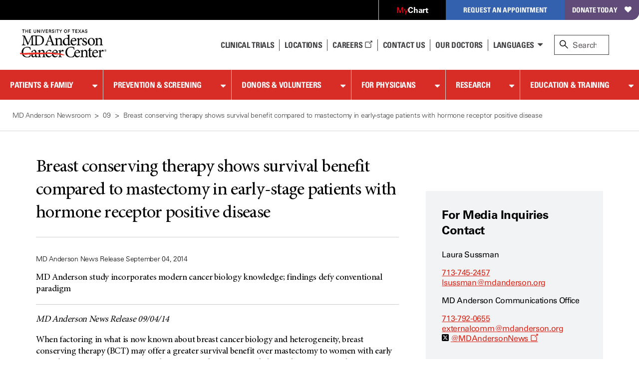

--- FILE ---
content_type: text/html;charset=utf-8
request_url: https://pnapi.invoca.net/1299/na.json
body_size: 288
content:
[{"requestId":"+17137452457","status":"not_tracked","message":"+17137452457 is not being tracked","invocaId":"i-813ab3f5-bb5a-4f5e-dfef-80348e6c40e3"},{"requestId":"+17137920655","status":"not_tracked","message":"+17137920655 is not being tracked","invocaId":"i-813ab3f5-bb5a-4f5e-dfef-80348e6c40e3"},{"requestId":"+18776326789","status":"success","formattedNumber":"855-518-1098","countryCode":"1","nationalNumber":"8555181098","lifetimeInSeconds":300,"overflow":null,"surge":null,"invocaId":"i-813ab3f5-bb5a-4f5e-dfef-80348e6c40e3"},{"type":"settings","metrics":true}]

--- FILE ---
content_type: text/html;charset=utf-8
request_url: https://pnapi.invoca.net/1299/na.json
body_size: 288
content:
[{"requestId":"+17137452457","status":"not_tracked","message":"+17137452457 is not being tracked","invocaId":"i-813ab3f5-bb5a-4f5e-dfef-80348e6c40e3"},{"requestId":"+17137920655","status":"not_tracked","message":"+17137920655 is not being tracked","invocaId":"i-813ab3f5-bb5a-4f5e-dfef-80348e6c40e3"},{"requestId":"+18776326789","status":"success","formattedNumber":"855-518-1098","countryCode":"1","nationalNumber":"8555181098","lifetimeInSeconds":300,"overflow":null,"surge":null,"invocaId":"i-813ab3f5-bb5a-4f5e-dfef-80348e6c40e3"},{"type":"settings","metrics":true}]

--- FILE ---
content_type: text/css
request_url: https://tags.srv.stackadapt.com/sa.css
body_size: -11
content:
:root {
    --sa-uid: '0-06fd287d-4dc3-5cd4-7022-ab2aad36517e';
}

--- FILE ---
content_type: application/x-javascript;charset=utf-8
request_url: https://stats-ssl.mdanderson.org/id?d_visid_ver=3.1.2&d_fieldgroup=A&mcorgid=13664673527846410A490D45%40AdobeOrg&mid=78710922602294211297790243548608000020&ts=1769108036714
body_size: -40
content:
{"mid":"78710922602294211297790243548608000020"}

--- FILE ---
content_type: application/javascript
request_url: https://tags.tiqcdn.com/utag/mdanderson/mdandersonorg/prod/utag.2993.js?utv=ut4.46.202601211820
body_size: 13168
content:
//tealium universal tag - utag.2993 ut4.0.202601211821, Copyright 2026 Tealium.com Inc. All Rights Reserved.
try{(function(id,loader){var u={"id":id};utag.o[loader].sender[id]=u;if(utag.ut===undefined){utag.ut={};}
var match=/ut\d\.(\d*)\..*/.exec(utag.cfg.v);if(utag.ut.loader===undefined||!match||parseInt(match[1])<41){u.loader=function(o,a,b,c,l,m){utag.DB(o);a=document;if(o.type=="iframe"){m=a.getElementById(o.id);if(m&&m.tagName=="IFRAME"){b=m;}else{b=a.createElement("iframe");}o.attrs=o.attrs||{};utag.ut.merge(o.attrs,{"height":"1","width":"1","style":"display:none"},0);}else if(o.type=="img"){utag.DB("Attach img: "+o.src);b=new Image();}else{b=a.createElement("script");b.language="javascript";b.type="text/javascript";b.async=1;b.charset="utf-8";}if(o.id){b.id=o.id;}for(l in utag.loader.GV(o.attrs)){b.setAttribute(l,o.attrs[l]);}b.setAttribute("src",o.src);if(typeof o.cb=="function"){if(b.addEventListener){b.addEventListener("load",function(){o.cb();},false);}else{b.onreadystatechange=function(){if(this.readyState=="complete"||this.readyState=="loaded"){this.onreadystatechange=null;o.cb();}};}}if(o.type!="img"&&!m){l=o.loc||"head";c=a.getElementsByTagName(l)[0];if(c){utag.DB("Attach to "+l+": "+o.src);if(l=="script"){c.parentNode.insertBefore(b,c);}else{c.appendChild(b);}}}};}else{u.loader=utag.ut.loader;}
if(utag.ut.typeOf===undefined){u.typeOf=function(e){return({}).toString.call(e).match(/\s([a-zA-Z]+)/)[1].toLowerCase();};}else{u.typeOf=utag.ut.typeOf;}
u.ev={"view":1,"link":1};u.scriptrequested=false;u.set_config=false;var DEFAULT_LIBRARY_VERSION='2.19.2'
u.isEmptyVar=function(_var){return typeof _var==="undefined"||_var===null||(Array.isArray(_var)&&_var.length===0);};u.deepMergeObject=function(targetObject,sourceObject){targetObject=targetObject||{};sourceObject=sourceObject||{};var copyTargetObject=JSON.parse(JSON.stringify(targetObject));var copySourceObject=JSON.parse(JSON.stringify(sourceObject));Object.keys(copySourceObject).forEach(function(key){if(typeof copySourceObject[key]==="object"&&!Array.isArray(copySourceObject[key])){copyTargetObject[key]=u.deepMergeObject(copyTargetObject[key],copySourceObject[key]);}else{copyTargetObject[key]=copySourceObject[key];}});return copyTargetObject;}
u.mapFunc=function(arr,obj,item){var i=arr.shift();obj[i]=obj[i]||{};if(arr.length>0){u.mapFunc(arr,obj[i],item);}else{obj[i]=item;}};u.clearEmptyKeys=function(object){for(var key in object){if(object[key]===""||object[key]===undefined){delete object[key];}}
return object;};u.toBoolean=function(val){val=val||"";return val===true||val.toLowerCase()==="true"||val.toLowerCase()==="on";};u.productList=function(){var SKU=u.data.product.SKU;if(!u.data.product.SKU.length){SKU=getProp(u.data,'xdm.productListItems.SKU',[])}
return SKU.map(function(skuItem,index){return u.clearEmptyKeys({SKU:u.data.product.SKU[index],name:u.data.product.name[index],priceTotal:u.data.product.priceTotal[index],quantity:u.data.product.quantity[index],lineItemId:u.data.product.lineItemId[index]});});};u.flattenTargetValues=function(data){if(data&&data.__adobe&&data.__adobe.target){u.flattenListTargetDataKeys.forEach(function(key){if(!data.__adobe.target[key]){return;}
var flattenObject=u.flattenObject(data.__adobe.target[key],key)
utag.ut.merge(data.__adobe.target,flattenObject,1);delete data.__adobe.target[key];})}}
u.flattenObject=function(obj,prefix){prefix=prefix||''
return Object.keys(obj).reduce(function(acc,k){var pre=prefix.length?prefix+'.':'';if(typeof obj[k]==='object'){utag.ut.merge(acc,u.flattenObject(obj[k],pre+k),1);}
else acc[pre+k]=obj[k];return acc;},{});}
u.flattenListTargetDataKeys=['entity','user','profile']
function getProp(object,keys,defaultVal){keys=Array.isArray(keys)?keys:keys.split('.');object=object[keys[0]];if(object&&keys.length>1){return getProp(object,keys.slice(1),defaultVal);}
return object===undefined?defaultVal:object;}
var STANDARD_COMMERCE_EVENT_MATCH=/commerce\.(?:checkouts|productListAdds|productListOpens|productListRemovals|productListReopens|productListViews|productViews|purchases|saveForLaters)/;u.getEventData=function(event_type){var event_data={};if(event_type==="commerce.purchases"){event_data.xdm=createNest("commerce.order");}else{event_data.xdm=createNest(event_type);}
if(u.data.eVars||u.data.props||u.data.contextData){var analytics={analytics:{customDimensions:{eVars:u.data.eVars||{},props:u.data.props||{}}}};utag.ut.merge(analytics.analytics,u.data.contextData,1);event_data.xdm._experience=u.deepMergeObject(event_data.xdm._experience,analytics);}
if(u.data.account_name){event_data.xdm[u.data.account_name]={};if(u.data.id_namespace){event_data.xdm[u.data.account_name].id_namespace=u.data.id_namespace;}
if(u.data.clientID){event_data.xdm[u.data.account_name].clientID=u.data.clientID;}}
if(STANDARD_COMMERCE_EVENT_MATCH.test(event_type)){if(event_type==="commerce.purchases"){event_data.xdm.commerce.order.purchaseID=u.data.purchaseID;event_data.xdm.commerce.order.currencyCode=u.data.currencyCode;event_data.xdm.commerce.order.priceTotal=u.data.priceTotal;event_data.xdm.commerce.order.payments=[];for(var j=0;j<u.data.payment.paymentType.length;j++){event_data.xdm.commerce.order.payments.push({transactionID:u.data.payment.transactionID[j],paymentAmount:u.data.payment.paymentAmount[j],paymentType:u.data.payment.paymentType[j],currencyCode:u.data.payment.currencyCode[j]});}}else{var event_measure=event_type.split(".")[1];var ecommerceEventObject=u.data.commerce[event_measure]||{};event_data.xdm.commerce[event_measure]={value:ecommerceEventObject.value||u.data.value||1,id:ecommerceEventObject.id||u.data.id||""};}
event_data.xdm.productListItems=u.productList();if(event_data.xdm.productListItems.length>0){event_data.xdm.productListItems[0]._experience={analytics:{customDimensions:{eVars:{}}}};event_data.xdm.productListItems[0].productCategories=[{categoryID:u.data.productListItems.productCategories.categoryID}];event_data.xdm.productListItems[0]._experience.analytics.customDimensions.eVars=u.data.productListItems._experience.analytics.customDimensions.eVars;}}else if(event_type==="web.webInteraction.linkClicks"){event_data.xdm.web.webInteraction.name=u.data.link_name;event_data.xdm.web.webInteraction.URL=u.data.link_URL;event_data.xdm.web.webInteraction.type=u.data.link_type||"other";event_data.xdm.web.webInteraction.linkClicks.value=u.data.value||1;}else if(event_type==="web.webpagedetails.pageViews"){event_data.xdm.web.webpagedetails.pageViews.value=u.data.value||1;}
if(u.data.id_namespace.length>0){u.data.id_namespace.forEach(function(identity,i){event_data.xdm.identityMap=event_data.xdm.identityMap||{};event_data.xdm.identityMap[identity]=[];event_data.xdm.identityMap[identity].push({id:u.data.id[i],authenticatedState:u.data.authenticatedState[i],primary:u.toBoolean(u.data.primary[i])});});}
event_data.xdm.eventType=event_type;if(u.data.datasetId){event_data.datasetId=u.data.datasetId;}
if(u.data.mergeId){event_data.mergeId=u.data.mergeId;}
if(u.data.renderDecisions){event_data.renderDecisions=u.data.renderDecisions;}
if(u.data.defaultPersonalizationEnabled){event_data.defaultPersonalizationEnabled=u.toBoolean(u.data.defaultPersonalizationEnabled);}
if(u.data.personalization.sendDisplayEvent){event_data.personalization=event_data.personalization||{};event_data.personalization.sendDisplayEvent=u.toBoolean(u.data.personalization.sendDisplayEvent);}
if(u.data.personalization.includeRenderedPropositions){event_data.personalization=event_data.personalization||{};event_data.personalization.includeRenderedPropositions=u.toBoolean(u.data.personalization.includeRenderedPropositions);}
if(u.data.personalization.surfaces){event_data.personalization=event_data.personalization||{};event_data.personalization.surfaces=u.data.personalization.surfaces;}
if(isTrue(u.data.renderDecisions)){event_data.renderDecisions=true;}
if(u.data.decisionScopes.length>0){event_data.decisionScopes=u.data.decisionScopes}
if(u.toBoolean(u.data.documentUnloading)){event_data.documentUnloading=u.toBoolean(u.data.documentUnloading);}
if(!utag.ut.isEmptyObject(u.data.custom_data)){event_data.data=u.data.custom_data;}
event_data.xdm=u.deepMergeObject(event_data.xdm,u.data.xdm)
event_data.data=u.deepMergeObject(event_data.data||{},u.data.data)
var eventSpecificObject=getProp(u.data,event_type,{})
event_data=u.deepMergeObject(event_data,eventSpecificObject,1)
u.flattenTargetValues(event_data.data);return event_data;}
u.sendButchAnalyticsQueue=function(instance){var command=u.data.command||"sendEvent";var resultEventData={};if(!u.data.analytics_queue.length){return;}
u.data.analytics_queue.forEach(function(event_type){var eventData=u.getEventData(event_type);resultEventData=u.deepMergeObject(resultEventData,eventData)})
resultEventData.xdm.eventType='web.webpagedetails.pageViews';u.trackEvent(instance,command,resultEventData);}
u.trackEvent=function(instance,command,event_data){window[instance](command,event_data)
.then(u.data.commandCallback)
.catch(function(error){utag.DB(error);});}
u.map={"page_name":"xdm.web.webPageDetails.name","dom.domain":"xdm.web.webPageDetails.server,xdm.web.webPageDetails._mdanderson.domain","Device":"xdm.web.webPageDetails._mdanderson.deviceInfo","dom.url":"xdm.web.webPageDetails.URL","qp.cmpid":"xdm.marketing.trackingCode","qp.intcmp":"xdm.marketing._mdanderson.InternalCampaignCode","page_section":"xdm.web.webPageDetails.siteSection","cp.utag_main_v_id":"xdm.web.webPageDetails._mdanderson.tealiumVisitorID","searchFilterType":"xdm.web.webPageDetails._mdanderson.searchInfo.searchFilter","searchBoxPlacement":"xdm.web.webPageDetails._mdanderson.searchInfo.searchBoxUsagePlacement","cp.target_experience":"xdm.web.webPageDetails._mdanderson.targetExperienceViewed","cancer_type":"xdm.web.webPageDetails._mdanderson.cancerType","user_agent":"xdm.web.webPageDetails._mdanderson.userAgent","video_source":"xdm.web.webInteraction._mdanderson.videoPlayBack.videoSource","video_title":"xdm.web.webInteraction._mdanderson.videoPlayBack.videoTitle","event_type":"xdm.web.webInteraction._mdanderson.eventList","event_type:time_on_page_2minutes":"web.webInteraction.linkClicks","event_type:start_here_cta_click":"web.webInteraction.linkClicks","event_type:faq_click":"web.webInteraction.linkClicks","event_type:chat_start":"web.webInteraction.linkClicks","event_type:chat_interaction":"web.webInteraction.linkClicks","event_type:social_platform_click":"web.webInteraction.linkClicks","dom.pathname":"xdm.web.webPageDetails._mdanderson.pagePath","dom.title":"xdm.web.webPageDetails._mdanderson.pageTitle","time_on_page_2minutes":"xdm.web.webPageDetails._mdanderson.2minutesSpent","successfulSearchEvent":"xdm.web.webPageDetails._mdanderson.searchInfo.successfulSearchEvent","click_collection_flag":"clickCollectionEnabled","isErrorPage":"xdm.web.webPageDetails.isErrorPage","lineOfBusiness":"xdm.web.webPageDetails._mdanderson.lineOfBusiness","resultCount":"xdm.web.webPageDetails._mdanderson.searchInfo.resultCount","unsuccessfulSearchEvent":"xdm.web.webPageDetails._mdanderson.searchInfo.unsuccessfulSearchEvent","deviceOrientation":"xdm.web.webPageDetails._mdanderson.deviceOrientation","siteSectionLvl1":"xdm.web.webPageDetails._mdanderson.siteSectionLvl1","siteSectionLvl2":"xdm.web.webPageDetails._mdanderson.siteSectionLvl2","siteSectionLvl3":"xdm.web.webPageDetails._mdanderson.siteSectionLvl3","siteSectionLvl4":"xdm.web.webPageDetails._mdanderson.siteSectionLvl4","onBeforeEventSendFunction":"onBeforeEventSend","scrollDepth75Perc":"xdm.web.webPageDetails._mdanderson.scrollDepth75Perc","formInitiation":"xdm.web.webInteraction._mdanderson.formDetails.formInitiation","downloadURL":"xdm.web.webInteraction._mdanderson.fileDownload.downloadURL","fileExtension":"xdm.web.webInteraction._mdanderson.fileDownload.fileExtension","fileDownloads":"xdm.web.webInteraction._mdanderson.fileDownload.fileDownloads","formEvent":"xdm.web.webInteraction._mdanderson.formDetails.formEvent","formEvent:form_initiated":"web.webInteraction.linkClicks","formEvent:form_click":"web.webInteraction.linkClicks","formEvent:form_submit":"web.webInteraction.linkClicks","formField":"xdm.web.webInteraction._mdanderson.formDetails.formField","formName":"xdm.web.webInteraction._mdanderson.formDetails.formName","formFieldSelection":"xdm.web.webInteraction._mdanderson.formDetails.formFieldSelection","selfReferralFormSection":"xdm.web.webInteraction._mdanderson.formDetails.selfReferralFormInfo.formSection","smokingCessationInitiationCTA":"xdm.web.webInteraction._mdanderson.formDetails.smokingCessationInitiationCTA","formLoaded":"xdm.web.webInteraction._mdanderson.formDetails.formLoaded","formSubmission":"xdm.web.webInteraction._mdanderson.formDetails.formSubmission","mammogramScreenType":"xdm.web.webInteraction._mdanderson.formDetails.mammogramInfo.mammogramScreenType","leadInitiated":"xdm.web.webInteraction._mdanderson.formDetails.leadInitiated","leadCompleted":"xdm.web.webInteraction._mdanderson.formDetails.leadCompleted","leadType":"xdm.web.webInteraction._mdanderson.formDetails.leadType","formTransactionID":"xdm.web.webInteraction._mdanderson.formDetails.formTransactionID","pageEvent:pageload":"web.webPageDetails.pageViews","searchKeyword":"xdm.web.webPageDetails._mdanderson.searchInfo.keyword","linkName":"xdm.web.webInteraction.name","linkType":"xdm.web.webInteraction.type","linkRegion":"xdm.web.webInteraction.region","linkURL":"xdm.web.webInteraction.URL","socialPlatformName":"xdm.web.webInteraction._mdanderson.socialPlatformName","fileName":"xdm.web.webInteraction._mdanderson.fileDownload.fileName","downloadPageName":"xdm.web.webInteraction._mdanderson.fileDownload.downloadPageName","eventList:video_pause":"web.webInteraction.linkClicks","eventList:video_play":"web.webInteraction.linkClicks","eventList:video_started":"web.webInteraction.linkClicks","eventList":"xdm.web.webInteraction._mdanderson.eventList","eventList:25%_completed":"web.webInteraction.linkClicks","eventList:50%_completed":"web.webInteraction.linkClicks","eventList:75%_completed":"web.webInteraction.linkClicks","eventList:video_completed":"web.webInteraction.linkClicks","eventList:search_box_usage":"web.webInteraction.linkClicks","eventList:search_initiation":"web.webInteraction.linkClicks","eventList:search_filter_click":"web.webInteraction.linkClicks","eventList:giftcomplete":"web.webPageDetails.pageViews","eventList:internal_search":"web.webPageDetails.pageViews","scroll_depth:75":"web.webInteraction.linkClicks","adBlocker":"xdm.web.webPageDetails._mdanderson.adBlockerStatus","cancerWiseBlogYear":"xdm.web.webPageDetails._mdanderson.cancerwiseBlogYear","cancerwiseServiceLine":"xdm.web.webPageDetails._mdanderson.cancerwiseServiceLine","cancerWiseTopic":"xdm.web.webPageDetails._mdanderson.cancerwiseArticle","publicationIssueDate":"xdm.web.webPageDetails._mdanderson.publicationIssueDate","publicationName":"xdm.web.webPageDetails._mdanderson.publicationName","faqInfo":"xdm.web.webInteraction._mdanderson.faqInfo","webSDKEvent:link_clicked":"web.webInteraction.linkClicks","webSDKEvent:smoking_cessation_completed":"web.webPageDetails.pageViews","eventTarget":"xdm.web.webInteraction._mdanderson.engagementPointTracking","pageLanguage":"xdm.web.webPageDetails._mdanderson.pageLanguage","formError":"xdm.web.webInteraction._mdanderson.formDetails.formError","formErrorList":"xdm.web.webInteraction._mdanderson.formDetails.formErrorList","siteVersion":"xdm.web.webPageDetails._mdanderson.siteVersion","queryString":"xdm.web.webPageDetails._mdanderson.pageQueryString","formSubmitError":"xdm.web.webInteraction._mdanderson.formDetails.formSubmitError","videoPlayerName":"xdm.web.webInteraction._mdanderson.videoPlayBack.videoPlayerName","referrer":"xdm.xdm.web.webReferrer.URL","selfReferralConfirmationNumber":"xdm.web.webInteraction._mdanderson.formDetails.selfReferralFormInfo.confirmationNumber","askAQuestionConfirmationNumber":"xdm.web.webInteraction._mdanderson.formDetails.askAQuestionInfo.aaqConfirmationNumber","dataStreamId":"edgeConfigId","productListViews":"xdm.commerce.productListViews.value","donationproduct":"xdm.web.webInteraction._mdanderson.formDetails.donationInfo.donationType","donationcity":"xdm.web.webInteraction._mdanderson.formDetails.donationInfo.donationCity","donationcountry":"xdm.web.webInteraction._mdanderson.formDetails.donationInfo.donationCountry","donationstate":"xdm.web.webInteraction._mdanderson.formDetails.donationInfo.donationState","donationid":"xdm.web.webInteraction._mdanderson.formDetails.donationInfo.donationID,xdm.commerce.order.purchaseID","donationAmount":"xdm.web.webInteraction._mdanderson.formDetails.donationInfo.donationAmount,xdm.commerce.order.priceTotal","donationQuantity":"xdm.web.webInteraction._mdanderson.formDetails.donationInfo.donationQuantity","donation_completion":"xdm.web.webInteraction._mdanderson.formDetails.donationInfo.donationCompletion","currencyCode":"xdm.web.webInteraction._mdanderson.formDetails.donationInfo.donationCurrency","purchases":"xdm.commerce.purchases.value","productArray":"xdm.productListItems","videoDuration":"xdm.web.webInteraction._mdanderson.videoPlayBack.videoDuration","cancerwiseCateogry":"xdm.web.webPageDetails._mdanderson.cancerwiseCategory","qp.matID":"xdm.marketing._mdanderson.matID","scrollDepth25Perc":"xdm.web.webPageDetails._mdanderson.scrollDepth25Perc","scrollDepth50Perc":"xdm.web.webPageDetails._mdanderson.scrollDepth50Perc","scrollDepth90Perc":"xdm.web.webPageDetails._mdanderson.scrollDepth90Perc"};u.extend=[function(a,b){try{if(1){if(document.domain=="www.mdanderson.org")
{b['lineOfBusiness']="Cancer Treatment & Cancer Research Hospital"}else if(document.domain=="faculty.mdanderson.org")
{b['lineOfBusiness']="Faculty Search"}else if(document.domain=="my.mdanderson.org")
{b['lineOfBusiness']="My Chart"}else if(document.domain=="gifts.mdanderson.org")
{b['lineOfBusiness']="Donation"}else if(document.domain=="shop.mdanderson.org")
{b['lineOfBusiness']="Shop"}else if(document.domain=="cap.mdanderson.org")
{b['lineOfBusiness']="Children's Art"}else if(document.domain=="emergencyalert.mdanderson.org")
{b['lineOfBusiness']="Emergency Alert"}else if(document.domain=="www.mdandersonbloodbank.org")
{b['lineOfBusiness']="Bloodbank"}else if(document.domain=="publish-p170271-e1825412.adobeaemcloud.com"|"onlypossiblehere.mdanderson.org")
{b['lineOfBusiness']="Philanthropic"}}}catch(e){utag.DB(e)}},function(a,b){try{if(1){try{b['user_agent']=window.navigator.userAgent}catch(e){}}}catch(e){utag.DB(e);}},function(a,b){try{if((b['dom.pathname']=='/'&&/\/$/.test(b['dom.pathname'])&&b['dom.domain'].toString().toLowerCase()=='www.mdanderson.org'.toLowerCase())){b['page_name']='homepage';b['page_section']='patients-family'}}catch(e){utag.DB(e);}},function(a,b){try{if((b['dom.pathname']=='/'&&/\/$/.test(b['dom.pathname'])&&b['tealiumprofile'].toString().toLowerCase()=='govportal'.toLowerCase())){b['page_name']='govportal-home';b['page_section']='govportal'}}catch(e){utag.DB(e);}},function(a,b){try{if(b['meta.og:url'].toString().indexOf('/errors/')>-1){b['page_name']='page-not-found';b['page_section']='errors'}}catch(e){utag.DB(e);}},function(a,b){try{if((b['dom.domain']=='give.mdanderson.com'&&b['dom.pathname'].toString().indexOf('UserLogin')<0)){b['page_name']='give.mdanderson.com:bootwalk-home'}}catch(e){utag.DB(e);}},function(a,b,c,d){try{if(b['dom.domain'].toString().indexOf('childrensart.org')>-1||b['dom.domain'].toString().indexOf('childrensartproject.org')>-1){c=[b['dom.domain'],b['page_name']];b['page_name']=c.join(':')}}catch(e){utag.DB(e);}},function(a,b){try{if(b['page_name'].toString().indexOf('cancer-types:')>-1){try{b['cancer_type']=document.head.querySelector("[property='og:title']").content;}catch(e){}}}catch(e){utag.DB(e);}},function(a,b){try{if(b['linkType'].toString().indexOf('download')>-1){try{b['fileDownloads']=Number(1)}catch(e){}}}catch(e){utag.DB(e);}},function(a,b){try{if(1){b['click_collection_flag']='false'}}catch(e){utag.DB(e);}},function(a,b){try{if((b['tealium_event'].toString().indexOf('scroll')>-1&&b['scroll_depth'].toString().indexOf('75')>-1)){try{b['scrollDepth75Perc']=Number(1)}catch(e){};b['event_type']='scroll_75'}}catch(e){utag.DB(e);}},function(a,b){try{if(b['event_type'].toString().indexOf('time_on_page_2minutes')>-1){try{b['time_on_page_2minutes']=Number(1)}catch(e){}}}catch(e){utag.DB(e);}},function(a,b){try{if((b['video_milestone']=='25'&&b['tealium_event'].toString().indexOf('video_milestone')>-1)){b['eventList']='25%_completed';b['video_title']=b['video_name'];b['video_source']=b['video_id'];b['videoDuration']=b['video_length'];b['videoPlayerName']=b['video_platform']}}catch(e){utag.DB(e);}},function(a,b){try{if((b['video_milestone']=='50'&&b['tealium_event'].toString().indexOf('video_milestone')>-1)){b['eventList']='50%_completed';b['video_title']=b['video_name'];b['video_source']=b['video_id'];b['videoDuration']=b['video_length'];b['videoPlayerName']=b['video_platform']}}catch(e){utag.DB(e);}},function(a,b){try{if((b['video_milestone']=='75'&&b['tealium_event'].toString().indexOf('video_milestone')>-1)){b['eventList']='75%_completed';b['video_title']=b['video_name'];b['video_source']=b['video_id'];b['videoDuration']=b['video_length'];b['videoPlayerName']=b['video_platform']}}catch(e){utag.DB(e);}},function(a,b){try{if((b['video_milestone']=='95'&&b['eventList']=='milestone reached')){b['eventList']='video_completed';b['video_title']=b['video_name'];b['video_source']=b['video_id'];b['videoDuration']=b['video_length'];b['videoPlayerName']=b['video_platform']}}catch(e){utag.DB(e);}},function(a,b){try{if(b['event_type'].toString().indexOf('linkClick')>-1){b['tealium_event']='webSDK_Click'}}catch(e){utag.DB(e);}},function(a,b){try{if((b['tealium_event']=='view'&&!/search-results\.html$/i.test(b['dom.pathname'])&&!/patients-family\/search-results\.v2\.html$/i.test(b['dom.pathname'])&&b['dom.domain'].toString().toLowerCase().indexOf('gifts.mdanderson.org'.toLowerCase())<0)){b['pageEvent']='pageload'}}catch(e){utag.DB(e);}},function(a,b){try{if(b['event_type'].toString().toLowerCase().indexOf('start_here_cta_click'.toLowerCase())>-1){try{b['smokingCessationInitiationCTA']=b['button_value'].toLowerCase()}catch(e){}}}catch(e){utag.DB(e);}},function(a,b){try{if(b['page_name'].toString().toLowerCase()=='requestappointment'.toLowerCase()){if(utag.data.formField.toLowerCase()=="referringphysicianinfo")
{b['selfReferralFormSection']="Medical information Section"}else if(utag.data.formField.toLowerCase()=="patientcompareemail")
{b['selfReferralFormSection']="Contact information Section"}else if(utag.data.formField.toLowerCase()=="insuranceadditionalinsurancename")
{b['selfReferralFormSection']="Insurance Information Section"}}}catch(e){utag.DB(e)}},function(a,b){try{if(b['tealium_event'].toString().indexOf('view')>-1){var stid=b['self_referral_confirmation_number']
if(document.location.pathname.endsWith("/about-md-anderson/contact-us/askmdanderson/ask-a-question/confirmation.html"))
{b['leadType']="lead-type:ask-a-question"
b['leadCompleted']=Number(1);b['formSubmission']=Number(1);b['formName']="mda ask a question"
b['formEvent']="form_completed"
b['event_type']="form_interaction"
const url=new URL(document.URL);const params=new URLSearchParams(url.search)
const qparams=params.get('confirmation')
b['formTransactionID']=qparams.toLowerCase()
b['askAQuestionConfirmationNumber']=qparams.toLowerCase()}else if($(".content").find("p strong").text().toLowerCase()!==""&&document.location.pathname.indexOf("/contact/infoline_ptc/index.cfm")>-1)
{b['formSubmission']=Number(1);b['formName']="proton ask a question"
b['formTransactionID']=$(".content").find("p strong").text().toLowerCase()
b['formEvent']="form_completed"
b['event_type']="form_interaction"}else if(document.location.pathname.indexOf("/physicianreferral/ThankYou")>-1)
{b['formSubmission']=Number(1);b['formName']="physician referral form"
b['formEvent']="form_completed"
b['event_type']="form_interaction"
const url=new URL(document.URL);const params=new URLSearchParams(url.search)
const pparams=params.get('cfm')
b['formTransactionID']=pparams.toLowerCase()}else if(stid!==""&&stid!==undefined&&stid!==null&&typeof stid=='string'&&(document.location.pathname.toLowerCase().endsWith("/requestappointment/thankyou")||document.location.pathname.toLowerCase().endsWith("/requestappointment/confirmation")))
{b['leadType']="lead-type:self-referral"
b['leadCompleted']=Number(1);b['formSubmission']=Number(1);b['formName']="self referral form"
b['formTransactionID']=stid.toLowerCase()
b['selfReferralConfirmationNumber']=stid.toLowerCase()
b['formEvent']="form_completed"
b['event_type']="form_interaction"}else if(document.location.pathname.toLowerCase()=="/contact/processcontact.cfm"&&$(".content").find("p strong").text().toLowerCase()!=="")
{b['formSubmission']=Number(1);b['formName']="cancer survivors form - step2"
b['formTransactionID']=$(".content").find("p strong").text().toLowerCase()
b['formEvent']="form_completed"
b['event_type']="form_interaction"}}}catch(e){utag.DB(e)}},function(a,b){try{if(1){if(document.location.pathname.endsWith("/about-md-anderson/contact-us/askmdanderson/ask-a-question.html")&&(b['event_type']=="form_interaction"||b['tealium_event']=="view"))
{b['formName']="mda ask a question"}else if(document.location.pathname.indexOf("/jfe/form/")>-1&&document.title.toLowerCase()=="qualtrics survey | qualtrics experience management"&&(b['event_type']=="form_interaction"||b['tealium_event']=="view"))
{b['formName']="smoking cessation form"}else if((document.location.pathname.endsWith("/schedulemammogram")||document.location.pathname.endsWith("/schedulemammogram/"))&&(b['event_type']=="form_interaction"||b['tealium_event']=="view"))
{b['formName']="mammogram form"}else if((document.location.pathname.endsWith("/contact/infoline_ptc/index.cfm")||document.location.pathname.endsWith("/contact/infoline_ptc/index.cfm/"))&&(b['event_type']=="form_interaction"||b['tealium_event']=="view"))
{b['formName']="proton ask a question"}else if(document.location.pathname.endsWith("/publications.html")&&(b['event_type']=="form_interaction"||b['tealium_event']=="view"))
{b['formName']="publications and newsletters"}else if((document.location.pathname.endsWith("/physicianreferral")||document.location.pathname.endsWith("/physicianreferral/"))&&(b['event_type']=="form_interaction"||b['tealium_event']=="view"))
{b['formName']="physician referral form"}else if(document.location.pathname.toLowerCase().endsWith("/requestappointment")||document.location.pathname.toLowerCase().endsWith("/requestappointment/")&&(b['event_type']=="form_interaction"||b['tealium_event']=="view"))
{b['formName']="self referral form"}else if((document.location.pathname.endsWith("/Story.cfc")||$(".section-title").text()!="Warning: Application Error")&&(b['event_type']=="form_interaction"||b['tealium_event']=="view"))
{const url=new URL(document.URL);const params=new URLSearchParams(url.search)
const qparams=params.get('method')
if(qparams=="index"){b['formName']="cancer survivors form - step1"}else if(qparams=="new"){b['formName']="cancer survivors form - step2"}}else if((document.location.pathname=="/default.aspx"||document.location.pathname=="/default.aspx/")&&(b['event_type']=="form_interaction"||b['tealium_event']=="view"))
{b['formName']="donations form"}}}catch(e){utag.DB(e)}},function(a,b){try{if(/\/schedulemammogram$/i.test(b['dom.pathname'])||/\/schedulemammogram\/$/i.test(b['dom.pathname'])){b['mammogramScreenType']='mammogram screening'}}catch(e){utag.DB(e);}},function(a,b){try{if(1){if(b['linkURL'].endsWith('.pdf')&&b['linkType']=='download')
{b['fileExtension']="pdf";}else if(b['linkURL'].endsWith('.docx')&&b['linkType']=='download')
{b['fileExtension']="docx";}else if(b['linkURL'].endsWith('.xlsx')&&b['linkType']=='download')
{b['fileExtension']="xlsx";}else if(b['linkURL'].endsWith('.xls')&&b['linkType']=='download')
{b['fileExtension']="xls";}else if(b['linkURL'].endsWith('.doc')&&b['linkType']=='download')
{b['fileExtension']="doc";}else if(b['linkURL'].endsWith('.dotx')&&b['linkType']=='download')
{b['fileExtension']="dotx";}else if(b['linkURL'].endsWith('.csv')&&b['linkType']=='download')
{b['fileExtension']="csv";}else if(b['linkURL'].endsWith('.zip')&&b['linkType']=='download')
{b['fileExtension']="zip";}else if(b['linkURL'].endsWith('.pptx')&&b['linkType']=='download')
{b['fileExtension']="pptx";}}}catch(e){utag.DB(e)}},function(a,b){try{if((b['tealium_event'].toString().indexOf('video_play')>-1&&b['video_playhead']=='0'&&b['eventList']=='video_play')){b['eventList']='video_started';b['video_source']=b['video_id'];b['video_title']=b['video_name'];b['videoDuration']=b['video_length'];b['videoPlayerName']=b['video_platform']}}catch(e){utag.DB(e);}},function(a,b){try{if(b['linkType'].toString().toLowerCase().indexOf('download'.toLowerCase())>-1){try{b['downloadURL']=decodeURI(b['linkURL']).match(/^https?:\/\/[^\/]+(\/.*?)(\?|#|$)/)[1]}catch(e){};b['fileName']=b['linkName'];b['eventList']='download_file'}}catch(e){utag.DB(e);}},function(a,b){try{if((b['page_name'].toString().toLowerCase()=='RequestAppointment'.toLowerCase()&&b['dom.title'].toString().toLowerCase().indexOf('Request a New Patient Appointment'.toLowerCase())>-1)||b['page_name']=='schedulemammogram'||b['page_name'].toString().toLowerCase()=='publications'.toLowerCase()||b['page_name'].toString().toLowerCase()=='about-md-anderson:contact-us:askmdanderson:ask-a-question'.toLowerCase()||b['page_name'].toString().toLowerCase()=='physicianreferral'.toLowerCase()||(b['page_name'].toString().toLowerCase().indexOf('contact:infoline_ptc:index.cfm'.toLowerCase())>-1&&typeof b['formSubmission']=='undefined')||(/\/default\.aspx$/i.test(b['dom.pathname'])&&b['tealium_event'].toString().indexOf('view')>-1)||(b['dom.pathname'].toString().indexOf('/default.aspx/')>-1&&b['tealium_event'].toString().indexOf('view')>-1)||(b['dom.pathname'].toString().toLowerCase().indexOf('/jfe/form/'.toLowerCase())>-1&&b['tealium_event'].toString().indexOf('view')>-1)||(/\/Story\.cfc$/i.test(b['dom.pathname'])&&b['dom.title'].toString().toLowerCase().indexOf('Warning: Application Error'.toLowerCase())<0&&b['tealium_event'].toString().indexOf('view')>-1)){try{b['formLoaded']=Number("1")}catch(e){}}}catch(e){utag.DB(e);}},function(a,b){try{if((b['tealium_event'].toString().indexOf('link')>-1&&b['dom.hash'].toString().indexOf('SFMCsubscriptions')<0)){b['webInteraction']='webInteractionEnabled'}}catch(e){utag.DB(e);}},function(a,b){try{if(b['dom.domain'].toString().toLowerCase().indexOf('gifts.mdanderson.org'.toLowerCase())<0){try{function getVisitStart(cookieName){var visitStart=1;var expiryTime=new Date();expiryTime.setTime(expiryTime.getTime()+1800000);function getCookie(name){var nameEQ=encodeURIComponent(name)+"=";var cookiesArray=document.cookie.split(';');for(var i=0;i<cookiesArray.length;i++){var cookie=cookiesArray[i];while(cookie.charAt(0)===' ')cookie=cookie.substring(1,cookie.length);if(cookie.indexOf(nameEQ)===0)return decodeURIComponent(cookie.substring(nameEQ.length,cookie.length));}
return null;}
function setCookie(name,value,options={}){var expires="";if(options.expires){expires="; expires="+options.expires.toUTCString();}
document.cookie=encodeURIComponent(name)+"="+encodeURIComponent(value)+expires+"; path=/";}
if(getCookie(cookieName)){visitStart=0;}
setCookie(cookieName,1,{expires:expiryTime});if(!getCookie(cookieName)){visitStart=0;}
return visitStart;}
var visitStart=getVisitStart('isFirstPage');function webSDKgetPreviousValue(v,c){var k=v,d=c;if("-v"===k)return{plugin:"webSDKgetPreviousValue",version:"3.0"};var a=function(){if("undefined"!==typeof window.s_c_il)for(var c=0,b;c<window.s_c_il.length;c++)if(b=window.s_c_il[c],b._c&&"s_c"===b._c)return b}();"undefined"!==typeof a&&(a.contextData.webSDKgetPreviousValue="3.0");window.cookieWrite=window.cookieWrite||function(c,b,f){if("string"===typeof c){var h=window.location.hostname,a=window.location.hostname.split(".").length-1;if(h&&!/^[0-9.]+$/.test(h)){a=2<a?a:2;var e=h.lastIndexOf(".");if(0<=e){for(;0<=e&&1<a;)e=h.lastIndexOf(".",e-1),a--;e=0<e?h.substring(e):h}}g=e;b="undefined"!==typeof b?""+b:"";if(f||""===b)if(""===b&&(f=-60),"number"===typeof f){var d=new Date;d.setTime(d.getTime()+6E4*f)}else d=f;return c&&(document.cookie=encodeURIComponent(c)+"="+encodeURIComponent(b)+"; path=/;"+(f?" expires="+d.toUTCString()+";":"")+(g?" domain="+g+";":""),"undefined"!==typeof cookieRead)?cookieRead(c)===b:!1}};window.cookieRead=window.cookieRead||function(c){if("string"===typeof c)c=encodeURIComponent(c);else return"";var b=" "+document.cookie,a=b.indexOf(" "+c+"="),d=0>a?a:b.indexOf(";",a);return(c=0>a?"":decodeURIComponent(b.substring(a+2+c.length,0>d?b.length:d)))?c:""};var l;d=d||"s_wgpv";a=new Date;a.setTime(a.getTime()+18E5);window.cookieRead(d)&&(l=window.cookieRead(d));k?window.cookieWrite(d,k,a):window.cookieWrite(d,l,a);return l};function webSDKgetVisitNum(rp,erp){var a=rp,l=erp;function m(c){return isNaN(c)?!1:(parseFloat(c)|0)===parseFloat(c)}function n(c){var b=new Date,e=isNaN(c)?0:Math.floor(c);b.setHours(23);b.setMinutes(59);b.setSeconds(59);"w"===c&&(e=6-b.getDay());if("m"===c){e=b.getMonth()+1;var a=b.getFullYear();e=(new Date(a?a:1970,e?e:1,0)).getDate()-b.getDate()}b.setDate(b.getDate()+e);"y"===c&&(b.setMonth(11),b.setDate(31));return b}if("-v"===a)return{plugin:"webSDKgetVisitNum",version:"4.2"};var f=function(){if("undefined"!==typeof window.s_c_il)for(var c=0,b;c<window.s_c_il.length;c++)if(b=window.s_c_il[c],b._c&&"s_c"===b._c)return b}();"undefined"!==typeof f&&(f.contextData.webSDKgetVisitNum="4.2");window.cookieWrite=window.cookieWrite||function(c,b,e){if("string"===typeof c){var a=window.location.hostname,d=window.location.hostname.split(".").length-1;if(a&&!/^[0-9.]+$/.test(a)){d=2<d?d:2;var h=a.lastIndexOf(".");if(0<=h){for(;0<=h&&1<d;)h=a.lastIndexOf(".",h-1),d--;h=0<h?a.substring(h):a}}g=h;b="undefined"!==typeof b?""+b:"";if(e||""===b)if(""===b&&(e=-60),"number"===typeof e){var f=new Date;f.setTime(f.getTime()+6E4*e)}else f=e;return c&&(document.cookie=encodeURIComponent(c)+"="+encodeURIComponent(b)+"; path=/;"+(e?" expires="+f.toUTCString()+";":"")+(g?" domain="+g+";":""),"undefined"!==typeof window.cookieRead)?window.cookieRead(c)===b:!1}};window.cookieRead=window.cookieRead||function(c){if("string"===typeof c)c=encodeURIComponent(c);else return"";var b=" "+document.cookie,a=b.indexOf(" "+c+"="),d=0>a?a:b.indexOf(";",a);return(c=0>a?"":decodeURIComponent(b.substring(a+2+c.length,0>d?b.length:d)))?c:""};a=a?a:365;l="undefined"!==typeof l?!!l:m(a)?!0:!1;var p=(new Date).getTime();f=n(a);if(window.cookieRead("s_wvnc"+a))var d=window.cookieRead("s_wvnc"+a).split("&vn="),k=d[1];if(window.cookieRead("s_wivc"))return k?(window.cookieWrite("s_wivc",!0,30),k):"unknown visit number";if("undefined"!==typeof k)return k++,d=l&&m(a)?p+864E5*a:d[0],f.setTime(d),window.cookieWrite("s_wvnc"+a,d+"&vn="+k,f),window.cookieWrite("s_wivc",!0,30),k;d=m(a)?p+864E5*a:n(a).getTime();window.cookieWrite("s_wvnc"+a,d+"&vn=1",f);window.cookieWrite("s_wivc",!0,30);return"1"};function webSDKgetNewRepeat(d){var a=d;if("-v"===a)return{plugin:"webSDKgetNewRepeat",version:"3.0"};var d=function(){if("undefined"!==typeof window.s_c_il)for(var c=0,b;c<window.s_c_il.length;c++)if(b=window.s_c_il[c],b._c&&"s_c"===b._c)return b}();"undefined"!==typeof d&&(d.contextData.webSDKgetNewRepeat="3.0");window.cookieWrite=window.cookieWrite||function(c,b,f){if("string"===typeof c){var h=window.location.hostname,a=window.location.hostname.split(".").length-1;if(h&&!/^[0-9.]+$/.test(h)){a=2<a?a:2;var e=h.lastIndexOf(".");if(0<=e){for(;0<=e&&1<a;)e=h.lastIndexOf(".",e-1),a--;e=0<e?h.substring(e):h}}g=e;b="undefined"!==typeof b?""+b:"";if(f||""===b)if(""===b&&(f=-60),"number"===typeof f){var d=new Date;d.setTime(d.getTime()+6E4*f)}else d=f;return c&&(document.cookie=encodeURIComponent(c)+"="+encodeURIComponent(b)+"; path=/;"+(f?" expires="+d.toUTCString()+";":"")+(g?" domain="+g+";":""),"undefined"!==typeof cookieRead)?cookieRead(c)===b:!1}};window.cookieRead=window.cookieRead||function(c){if("string"===typeof c)c=encodeURIComponent(c);else return"";var b=" "+document.cookie,a=b.indexOf(" "+c+"="),d=0>a?a:b.indexOf(";",a);return(c=0>a?"":decodeURIComponent(b.substring(a+2+c.length,0>d?b.length:d)))?c:""};a=a?a:30;d="s_wnr"+a;var k=new Date,m=cookieRead(d),n=m.split("-"),l=k.getTime();k.setTime(l+864E5*a);if(""===m||18E5>l-n[0]&&"New"===n[1])return cookieWrite(d,l+"-New",k),"New";cookieWrite(d,l+"-Repeat",k);return"Repeat"};var getwTimeParting=new Function("t","z","y",""
+"dc=new Date('1/1/2000');f=15;ne=8;if(dc.getDay()!=6||"
+"dc.getMonth()!=0){return'Data Not Available'}else{;z=parseInt(z);"
+"if(y=='2009'){f=8;ne=1};gmar=new Date('3/1/'+y);dsts=f-gmar.getDay("
+");gnov=new Date('11/1/'+y);dste=ne-gnov.getDay();spr=new Date('3/'"
+"+dsts+'/'+y);fl=new Date('11/'+dste+'/'+y);cd=new Date();"
+"if(cd>spr&&cd<fl){z=z+1}else{z=z};utc=cd.getTime()+(cd.getTimezoneO"
+"ffset()*60000);tz=new Date(utc + (3600000*z));thisy=tz.getFullYear("
+");var days=['Sunday','Monday','Tuesday','Wednesday','Thursday','Fr"
+"iday','Saturday'];if(thisy!=y){return'Data Not Available'}else{;thi"
+"sh=tz.getHours();thismin=tz.getMinutes();thisd=tz.getDay();var dow="
+"days[thisd];var ap='AM';var dt='Weekday';var mint='00';if(thismin>3"
+"0){mint='30'}if(thish>=12){ap='PM';thish=thish-12};if (thish==0){th"
+"ish=12};if(thisd==6||thisd==0){dt='Weekend'};var timestring=thish+'"
+":'+mint+ap;var daystring=dow;var endstring=dt;if(t=='h'){return tim"
+"estring}if(t=='d'){return daystring};if(t=='w'){return en"
+"dstring}}};");function cleanwStr(str){var a=str;if("-v"===a)return{plugin:"cleanwStr",version:"2.0"};a:{if("undefined"!==typeof window.s_c_il){var b=0;for(var c;b<window.s_c_il.length;b++)if(c=window.s_c_il[b],c._c&&"s_c"===c._c){b=c;break a}}b=void 0}"undefined"!==typeof b&&(b.contextData.cleanwStr="2.0");if("string"===typeof a){a=a.replace(/<\/?[^>]+(>|$)/g,"");a=a.trim();a=a.replace(/[\u2018\u2019\u201A]/g,"'");a=a.replace(/\t+/g,"");for(a=a.replace(/[\n\r]/g," ");-1<a.indexOf("  ");)a=a.replace(/\s\s/g," ");return a}return""}
function webSDKgetPercentPageViewed(wpid,wch){var e=wpid,i=wch;if("-v"===e)return{plugin:"webSDKgetPercentPageViewed",version:"5.1"};var t=function(){if(void 0!==window.s_c_il){for(var e,i=0;i<window.s_c_il.length;i++)if((e=window.s_c_il[i])._c&&"s_c"===e._c)return e}}();function o(){if(window.ppvID){var e=Math.max(Math.max(document.body.scrollHeight,document.documentElement.scrollHeight),Math.max(document.body.offsetHeight,document.documentElement.offsetHeight),Math.max(document.body.clientHeight,document.documentElement.clientHeight)),i=window.innerHeight||document.documentElement.clientHeight||document.body.clientHeight,t=(window.pageYOffset||window.document.documentElement.scrollTop||window.document.body.scrollTop)+i,o=Math.min(Math.round(t/e*100),100),n=Math.floor(e/i),p=Math.floor(t/i),s="";if(!window.cookieRead("s_wtp")||decodeURIComponent(window.cookieRead("s_wppv").split(",")[0])!==window.ppvID||window.p_fo(window.ppvID)||!0==window.ppvChange&&window.cookieRead("s_wtp")&&e!=window.cookieRead("s_wtp")){if((decodeURIComponent(window.cookieRead("s_wppv").split(",")[0])!==window.ppvID||window.p_fo(window.ppvID+"1"))&&window.cookieWrite("s_wips",t),window.cookieRead("s_wtp")&&decodeURIComponent(window.cookieRead("s_wppv").split(",")[0])===window.ppvID){window.cookieRead("s_wtp");var a=window.cookieRead("s_wppv"),c=a.indexOf(",")>-1?a.split(","):[],d=c[0]?c[0]:"",r=window.cookieRead("s_wips"),l=c[3]?c[3]:"";s=d+","+Math.round(r/e*100)+","+Math.round(l/e*100)+","+o+","+l+","+n+","+p}window.cookieWrite("s_wtp",e)}else s=window.cookieRead("s_wppv");var v=s&&s.indexOf(",")>-1?s.split(",",7):[],f=v.length>0?v[0]:encodeURIComponent(window.ppvID),$=v.length>1?parseInt(v[1]):o,h=v.length>2?parseInt(v[2]):o,u=v.length>4?parseInt(v[4]):t,k=v.length>5?parseInt(v[5]):n,m=v.length>6?parseInt(v[6]):p;o>0&&(s=f+","+$+","+(o>h?o:h)+","+o+","+(t>u?t:u)+","+(n>k?n:k)+","+(p>m?p:m)),window.cookieWrite("s_wppv",s)}}void 0!==t&&(t.contextData.webSDKgetPercentPageViewed="5.1"),window.pageName=void 0!==t&&t.pageName||"",window.cookieWrite=window.cookieWrite||function(e,i,t){if("string"==typeof e){if(g=function(){var e=window.location.hostname,i=window.location.hostname.split(".").length-1;if(e&&!/^[0-9.]+$/.test(e)){i=2<i?i:2;var t=e.lastIndexOf(".");if(0<=t){for(;0<=t&&1<i;)t=e.lastIndexOf(".",t-1),i--;t=0<t?e.substring(t):e}}return t}(),i=void 0!==i?""+i:"",t||""===i){if(""===i&&(t=-60),"number"==typeof t){var o=new Date;o.setTime(o.getTime()+6e4*t)}else o=t}return!!e&&(document.cookie=encodeURIComponent(e)+"="+encodeURIComponent(i)+"; path=/;"+(t?" expires="+o.toUTCString()+";":"")+(g?" domain="+g+";":""),void 0!==window.cookieRead)&&window.cookieRead(e)===i}},window.cookieRead=window.cookieRead||function(e){if("string"!=typeof e)return"";e=encodeURIComponent(e);var i=" "+document.cookie,t=i.indexOf(" "+e+"="),o=0>t?t:i.indexOf(";",t);return(e=0>t?"":decodeURIComponent(i.substring(t+2+e.length,0>o?i.length:o)))?e:""},window.p_fo=window.p_fo||function(e){return window.__fo||(window.__fo={}),!window.__fo[e]&&(window.__fo[e]={},!0)};var n=window.cookieRead("s_wppv"),p=n.indexOf(",")>-1?n.split(","):[];p[0]=p.length>0?decodeURIComponent(p[0]):"",e=e||(window.pageName?window.pageName:document.location.href),void 0===i||!0==i?window.ppvChange=!0:window.ppvChange=!1,void 0!==t&&t.linkType&&"o"===t.linkType||(window.ppvID&&window.ppvID===e||(window.ppvID=e,window.cookieWrite("s_wppv",""),o()),window.p_fo("s_gppvLoad2")&&window.addEventListener&&(window.addEventListener("load",o,!1),window.addEventListener("click",o,!1),window.addEventListener("scroll",o,!1)),this._ppvwPreviousPage=p[0]?p[0]:"",this._ppvwInitialPercentViewed=p[1]?p[1]:"",this._ppvwHighestPercentViewed=p[2]?p[2]:"",this._ppvwFinalPercentViewed=p[3]?p[3]:"",this._ppvwHighestPixelsSeen=p[4]?p[4]:"",this._ppvwFoldsAvailable=p[5]?p[5]:"",this._ppvwFoldsSeen=p[6]?p[6]:"")}
webSDKgetPercentPageViewed();b['onBeforeEventSendFunction']=function onBeforeEventSend(content){var entryPage=visitStart;if(content.xdm.web)
{var p_page;if(document.domain=="www.mdanderson.org"&&document.location.pathname=="/")
{content.xdm.web.webPageDetails.siteSection="patients-family"
content.xdm.web.webPageDetails.name=p_page="homepage"}else if(document.domain=="faculty.mdanderson.org"&&document.location.pathname=="/")
{content.xdm.web.webPageDetails.name=p_page="faculty:homepage"
content.xdm.web.webPageDetails.siteSection="faculty:homepage"}else if(document.domain=="faculty.mdanderson.org"&&document.location.pathname=="/search-results.html"){content.xdm.web.webPageDetails.name=p_page="faculty:search-results"
content.xdm.web.webPageDetails.siteSection="faculty:search-results"}else if(utag.data.webSDKEvent=="smoking_cessation_completed"){content.xdm.web.webPageDetails.name="cmp:smoking-cessation-study:form-completed"
content.xdm.web.webPageDetails.siteSection="cmp:smoking-cessation-study"}else if(b['formName']=="smoking cessation form"&&b['leadCompleted']!=1)
{content.xdm.web.webPageDetails.name=p_page="cmp:smoking-cessation-study:form-start"
content.xdm.web.webPageDetails.siteSection="cmp:smoking-cessation-study"}else{content.xdm.web.webPageDetails.name=p_page=document.location.pathname.split("/").filter(Boolean).join(":").split(".html")[0]
content.xdm.web.webPageDetails.siteSection=document.location.pathname.split("/").filter(Boolean)[0]}
if(content.xdm.eventType=="web.webPageDetails.pageViews")
{if(entryPage=='1')
{content.xdm.web.webPageDetails._mdanderson.isFirstPage='yes'}
else{content.xdm.web.webPageDetails._mdanderson.isFirstPage='no';}
content.xdm.web.webPageDetails._mdanderson.previousPageURLPath=webSDKgetPreviousValue(document.location.pathname,"gpv_wpagePath");content.xdm.web.webPageDetails._mdanderson.previousPageTitle=webSDKgetPreviousValue(document.title,"gpv_wpageTitle");var spvp;if(_ppvwPreviousPage)
{content.xdm.web.webPageDetails._mdanderson.pageViewedPercent=Number(_ppvwHighestPercentViewed);content.xdm.web.webPageDetails._mdanderson.pageFoldsSeen=_ppvwFoldsSeen;content.xdm.web.webPageDetails._mdanderson.pageFoldsAvailable=_ppvwFoldsAvailable;content.xdm.web.webPageDetails._mdanderson.previousPageName=spvp=webSDKgetPreviousValue(p_page,"gpv_wPageName");}
const url=new URL(document.URL);const params=new URLSearchParams(url.search)
var qparams1=params.get('q')
if((document.location.pathname=="/patients-family/search-results.v2.html"||document.location.pathname=="/search-results.html")&&qparams1!==""&&qparams1!==null&&qparams1!==undefined)
{content.xdm.web.webPageDetails._mdanderson.searchInfo.searchPreviousPage=location.search.split('q=')[1].replace(/%20/g,' ')+": searched from > "+spvp;}else if(document.location.pathname=="/patients-family/search-results.v2.html"||document.location.pathname=="/search-results.html")
{content.xdm.web.webPageDetails._mdanderson.searchInfo.searchPreviousPage="searched from > "+spvp;}
if(visitStart=="1")
{sessionStorage.setItem("webSDKHitDepth","1");}else if(typeof sessionStorage.getItem("webSDKHitDepth")=="string"&&sessionStorage.getItem("webSDKHitDepth")!==undefined&&sessionStorage.getItem("webSDKHitDepth")!==null&&sessionStorage.getItem("webSDKHitDepth")!=="")
{var depthValue=Number(sessionStorage.getItem("webSDKHitDepth"));depthValue+=1;sessionStorage.setItem("webSDKHitDepth",depthValue);}else{sessionStorage.setItem("webSDKHitDepth","1")}
var hitDepth=sessionStorage.getItem("webSDKHitDepth");if(typeof hitDepth=="string")
{content.xdm.web.webPageDetails._mdanderson.pageDepth=Number(hitDepth);}}
content.xdm.web.webPageDetails._mdanderson.visitNumber=webSDKgetVisitNum().toString();content.xdm.web.webPageDetails._mdanderson.visitorType=webSDKgetNewRepeat();content.xdm.web.webPageDetails._mdanderson.timePartingHour=getwTimeParting('h','-5',new Date().getFullYear());content.xdm.web.webPageDetails._mdanderson.timePartingDay=getwTimeParting('d','-5',new Date().getFullYear());if(b['meta.audiences']!==undefined&&document.location.pathname.indexOf("cancerwise")>-1){var aud=b['meta.audiences']
aud=cleanwStr(aud)
content.xdm.web.webPageDetails._mdanderson.cancerwiseAudience=aud.toLowerCase().split(",")}}}}catch(e){}}}catch(e){utag.DB(e)}},function(a,b){try{if((b['dom.pathname'].toString().toLowerCase().indexOf('about-md-anderson/contact-us/askmdanderson/appointments.html'.toLowerCase())>-1&&b['tealium_event'].toString().indexOf('view')>-1)){b['eventList']='triage_view'}}catch(e){utag.DB(e);}},function(a,b){try{if(1){if(decodeURI(document.URL.split("?")[1])!=="undefined")
{b['queryString']=decodeURI(document.URL.split("?")[1])}}}catch(e){utag.DB(e)}},function(a,b){try{if((typeof b['formError']!='undefined'&&b['formError']!=''&&typeof b['formErrorList']!='undefined'&&b['formErrorList']!='')){try{b['formSubmitError']=Number("1")}catch(e){}}}catch(e){utag.DB(e);}},function(a,b){try{if(1){if(document.location.pathname.indexOf("/ar/")>-1)
{b["pageLanguage"]="arabic"}else if(document.location.pathname.indexOf("/zh/")>-1)
{b["pageLanguage"]="chinese"}else if(document.location.pathname.indexOf("/tr/")>-1)
{b["pageLanguage"]="turkish"}else if(document.location.pathname.indexOf("/es/")>-1)
{b["pageLanguage"]="spanish"}else{b["pageLanguage"]="english"}}}catch(e){utag.DB(e)}},function(a,b){try{if(1){if(b['event_target']!==undefined&&b['event_target']!==""&&b['event_target']!==null)
{localStorage.setItem("eventTarget",b['event_target'])}}}catch(e){utag.DB(e)}},function(a,b){try{if(typeof b['serviceLine']!='undefined'&&b['serviceLine']!=''){try{b['cancerwiseServiceLine']=b['serviceLine'].toLowerCase()}catch(e){}}}catch(e){utag.DB(e);}},function(a,b){try{if(typeof b['ad_blocker_enabled']!='undefined'&&b['ad_blocker_enabled']!=''){try{b['adBlocker']=b['ad_blocker_enabled'].toLowerCase()}catch(e){}}}catch(e){utag.DB(e);}},function(a,b){try{if((b['tealium_event'].toString().toLowerCase().indexOf('view'.toLowerCase())>-1&&b['dom.pathname'].toString().toLowerCase().indexOf('/requestappointment'.toLowerCase())>-1&&b['dom.title'].toString().toLowerCase().indexOf('MD Anderson - Request a New Patient Appointment'.toLowerCase())>-1)||(b['tealium_event'].toString().toLowerCase().indexOf('view'.toLowerCase())>-1&&b['dom.pathname'].toString().toLowerCase().indexOf('/requestappointment/'.toLowerCase())>-1&&b['dom.title'].toString().toLowerCase().indexOf('MD Anderson - Request a New Patient Appointment'.toLowerCase())>-1)){try{b['leadInitiated']=Number("1")}catch(e){};b['leadType']='lead-type:self-referral'}}catch(e){utag.DB(e);}},function(a,b){try{if((b['tealium_event'].toString().toLowerCase().indexOf('view'.toLowerCase())>-1&&b['dom.pathname'].toString().toLowerCase().indexOf('about-md-anderson/contact-us/askmdanderson/ask-a-question.html'.toLowerCase())>-1)){try{b['leadInitiated']=Number("1")}catch(e){};b['leadType']='lead-type:ask-a-question'}}catch(e){utag.DB(e);}},function(a,b){try{if((b['dom.pathname'].toString().toLowerCase().indexOf('/jfe/form/'.toLowerCase())>-1&&b['tealium_event'].toString().indexOf('view')>-1)){try{b['formLoaded']=Number("1")}catch(e){}}}catch(e){utag.DB(e);}},function(a,b){try{if((b['tealium_event'].toString().indexOf('scroll')>-1&&b['scroll_depth'].toString().indexOf('25')>-1)){try{b['scrollDepth25Perc']=Number(1)}catch(e){};b['event_type']='scroll_25'}}catch(e){utag.DB(e);}},function(a,b){try{if((b['tealium_event'].toString().indexOf('scroll')>-1&&b['scroll_depth'].toString().indexOf('50')>-1)){try{b['scrollDepth50Perc']=Number(1)}catch(e){};b['event_type']='scroll_50'}}catch(e){utag.DB(e);}},function(a,b){try{if((b['tealium_event'].toString().indexOf('scroll')>-1&&b['scroll_depth'].toString().indexOf('90')>-1)){try{b['scrollDepth90Perc']=Number(1)}catch(e){};b['event_type']='scroll_90'}}catch(e){utag.DB(e);}}];u.send=function(utag_event,data_layer){if(u.ev[utag_event]||u.ev.all!==undefined){utag.DB("send:2993");utag.DB(data_layer);var a,b,c,d,e,f,h,config;a=utag_event;b=data_layer;u.data={base_url:"https://cdn1.adoberesources.net/alloy/##utag_replace_library_version##/alloy.min.js",library_version:"2.19.2",auto_purchase_tracking:'false',auto_page_tracking:'false',commandCallback:function(){},instanceName:""||"alloy",edgeConfigId:"",orgId:"13664673527846410A490D45@AdobeOrg",context:undefined,debugEnabled:"false",edgeDomain:"edge.adobedc.net"||'edge.adobedc.net',errorsEnabled:true,clickCollectionEnabled:true,downloadLinkQualifier:"\\.(exe|zip|wav|mp3|mov|mpg|avi|wmv|pdf|doc|docx|xls|xlsx|ppt|pptx)$",onBeforeEventSend:function(){},defaultConsent:"in",prehidingStyle:undefined,cookieDestinationsEnabled:true,urlDestinationsEnabled:true,idMigrationEnabled:true,thirdPartyCookiesEnabled:true,renderDecisions:false,decisionScopes:[],purchaseID:"",priceTotal:"",currencyCode:"",productListItems:{_experience:{analytics:{customDimensions:{eVars:{}}}},productCategories:{categoryID:[]},},product:{name:[],SKU:[],quantity:[],priceTotal:[],lineItemId:[]},payment:{transactionID:[],paymentAmount:[],paymentType:[],currencyCode:[]},id_namespace:[],id:[],value:'',authenticatedState:[],primary:[],link_name:"",link_type:"",link_URL:"",link_value:"",command:"",datasetId:"",event_queue:[],analytics_queue:[],event_type:"",mergeId:"",custom_data:{},commerce:{},account_name:'',pageName:'',clientID:'',xdm:{},data:{},edgeBasePath:'',documentUnloading:false,edgeConfigOverrides:{},defaultPersonalizationEnabled:'',personalization:{sendDisplayEvent:'',includeRenderedPropositions:'',surfaces:'',},consent:{standard:['Adobe'],version:['2.0'],value:{collect:{val:['y']},metadata:{time:[(new Date()).toISOString()]}}}};for(c=0;c<u.extend.length;c++){try{d=u.extend[c](a,b);if(d==false)return}catch(e){}};utag.DB("send:2993:EXTENSIONS");utag.DB(data_layer);c=[];Object.keys(utag.loader.GV(u.map)).forEach(function(mapping_key){if(data_layer[mapping_key]!==undefined&&data_layer[mapping_key]!==''){var destinations=u.map[mapping_key].split(',');destinations.forEach(function(parameter){if(u.data.hasOwnProperty(parameter)||parameter.indexOf('.')>-1){u.mapFunc(parameter.split('.'),u.data,data_layer[mapping_key]);}else{u.mapFunc(parameter.split('.'),u.data.custom_data,data_layer[mapping_key]);}});}else{var event_destinations=mapping_key.split(":");var isExperienceAnalytics=u.map[mapping_key]&&u.map[mapping_key].indexOf("experience.analytics")!==-1;if((event_destinations.length===2&&String(data_layer[event_destinations[0]])===String(event_destinations[1]))||(isExperienceAnalytics&&event_destinations[1]==="*"&&!u.isEmptyVar(data_layer[event_destinations[0]]))){if(u.map[mapping_key]){u.map[mapping_key].split(",").forEach(function(event){if(event.indexOf("experience.analytics")!==-1){u.data.analytics_queue.push(event);}else{u.data.event_queue.push(event);}});}}}});utag.DB("send:2993:MAPPINGS");utag.DB(u.data);if(u.data.library_version===''){u.data.library_version=DEFAULT_LIBRARY_VERSION;}
u.data.base_url=u.data.base_url.replace("##utag_replace_library_version##",u.data.library_version);var delim=/\s*,\s*/;if(typeof u.data.instanceName==="string"){u.data.instanceName=u.data.instanceName.split(delim);}
if(typeof u.data.edgeConfigId==="string"){u.data.edgeConfigId=u.data.edgeConfigId.split(delim);}
if(typeof u.data.orgId==="string"){u.data.orgId=u.data.orgId.split(delim);}
u.data.purchaseID=u.data.purchaseID||data_layer._corder||"";u.data.priceTotal=u.data.priceTotal||data_layer._ctotal||"";u.data.currencyCode=u.data.currencyCode||data_layer._ccurrency||"";u.data.product.name=u.data.product.name.length?u.data.product.name:getProp(u.data,'xdm.productListItems.name',[]);u.data.product.SKU=u.data.product.SKU.length?u.data.product.SKU:getProp(u.data,'xdm.productListItems.SKU',[]);u.data.product.quantity=u.data.product.quantity.length?u.data.product.quantity:getProp(u.data,'xdm.productListItems.quantity',[]);u.data.product.priceTotal=u.data.product.priceTotal.length?u.data.product.priceTotal:getProp(u.data,'xdm.productListItems.priceTotal',[]);u.data.product.lineItemId=u.data.product.lineItemId.length?u.data.product.lineItemId:getProp(u.data,'xdm.productListItems.lineItemId',[]);if(u.data.product.name.length===0&&data_layer._cprodname!==undefined){u.data.product.name=data_layer._cprodname.slice(0);}
if(u.data.product.SKU.length===0&&data_layer._csku!==undefined){u.data.product.SKU=data_layer._csku.slice(0);}
if(u.data.product.quantity.length===0&&data_layer._cquan!==undefined){u.data.product.quantity=data_layer._cquan.slice(0);}
if(u.data.product.priceTotal.length===0&&data_layer._cprice!==undefined){u.data.product.priceTotal=data_layer._cprice.slice(0);}
if(u.data.product.lineItemId.length===0&&data_layer._ccat!==undefined){u.data.product.lineItemId=data_layer._ccat.slice(0);}
u.data.cookieDestinationsEnabled=u.toBoolean(u.data.cookieDestinationsEnabled)
u.data.urlDestinationsEnabled=u.toBoolean(u.data.urlDestinationsEnabled)
if((u.data.edgeConfigId.length<1||u.data.edgeConfigId[0]==="")||(u.data.orgId.length<1||u.data.orgId[0]==="")||(u.data.instanceName.length<1||u.data.instanceName[0]==="")){utag.DB(u.id+": Tag not fired: Required attribute Config ID or Org ID not populated");return;}
if(u.toBoolean(u.data.auto_page_tracking)&&a==="view"){u.data.event_queue.push("web.webpagedetails.pageViews");}
if(u.toBoolean(u.data.auto_purchase_tracking)&&u.data.purchaseID&&u.data.event_queue.indexOf("commerce.purchases")===-1){u.data.event_queue.push("commerce.purchases");}
if(typeof u.data.id_namespace==="string"){u.data.id_namespace=u.data.id_namespace.split(",");u.data.id=u.data.id.split(",");u.data.authenticatedState=u.data.authenticatedState.split(",");u.data.primary=u.data.primary.split(",");}
(function(n,o){o.forEach(function(o){n[o]||((n.__alloyNS=n.__alloyNS||[]).push(o),n[o]=function(){var u=arguments;return new Promise(function(i,l){n[o].q.push([i,l,u])})},n[o].q=[])})})(window,u.data.instanceName);for(var i=0;i<u.data.instanceName.length;i++){var instance=u.data.instanceName[i];if(!u.data.edgeConfigId[i]&&!u.data.orgId[i]){utag.DB(u.id+": Adobe Alloy: You are missing a matching Config ID or Org ID for this Instance Name. All subsequent tracking has been aborted.");break;}
if(!u.set_config){u.set_config=true;config={orgId:u.data.orgId[i],edgeConfigId:u.data.edgeConfigId[i],debugEnabled:u.toBoolean(u.data.debugEnabled),clickCollectionEnabled:u.toBoolean(u.data.clickCollectionEnabled),downloadLinkQualifier:u.data.downloadLinkQualifier,context:u.data.context,defaultConsent:u.data.defaultConsent,edgeDomain:u.data.edgeDomain,errorsEnabled:u.data.errorsEnable,idMigrationEnabled:u.toBoolean(u.data.idMigrationEnabled),onBeforeEventSend:u.data.onBeforeEventSend,prehidingStyle:u.data.prehidingStyle,thirdPartyCookiesEnabled:u.toBoolean(u.data.thirdPartyCookiesEnabled),edgeBasePath:u.data.edgeBasePath};if(u.data.library_version>='2.18.0'){config.datastreamId=u.data.edgeConfigId[i];delete config.edgeConfigId;}
if(!utag.ut.isEmptyObject(u.data.edgeConfigOverrides)){var reportSuites=getProp(u.data.edgeConfigOverrides,"com_adobe_analytics.reportSuites");if(!Array.isArray(reportSuites)&&!!reportSuites){u.data.edgeConfigOverrides.com_adobe_analytics.reportSuites=reportSuites
.split(',')
.map(function(item){return item.trim()});}
config.edgeConfigOverrides=u.data.edgeConfigOverrides;}
if(!u.data.cookieDestinationsEnabled){config.cookieDestinationsEnabled=u.toBoolean(u.data.cookieDestinationsEnabled);}
if(!u.data.urlDestinationsEnabled){config.urlDestinationsEnabled=u.toBoolean(u.data.urlDestinationsEnabled);}
if(u.data.event_queue.indexOf('setConsent')!==-1){config.defaultConsent='pending';}
window[instance]("configure",u.clearEmptyKeys(config));}
u.sendButchAnalyticsQueue(instance)
u.data.event_queue.forEach(function(event_type){var event_data={},command=u.data.command||"sendEvent";if(event_type==='setConsent'){var eventSpecificObject=getProp(u.data,event_type,{})
var consentData=u.deepMergeObject(u.data.consent,eventSpecificObject.consent,1)
var consentResult={consent:consentData.standard.map(function(standardValue,index){return{standard:standardValue,version:consentData.version[index],value:{collect:{val:consentData.value.collect.val[index]},metadata:{time:consentData.value.metadata.time[index]}}}})}
window[instance]('setConsent',consentResult)
.catch(function(error){utag.DB(error);});return;}
event_data=u.getEventData(event_type);u.trackEvent(instance,command,event_data);});}
if(!u.scriptrequested){u.scriptrequested=true;u.loader({"type":"script","src":u.data.base_url,"cb":null,"loc":"script","id":"utag_2993","attrs":{}});}
utag.DB("send:2993:COMPLETE");}};function createNest(input){var nest={},context=nest,chunks=input.split("."),lastChunkInt=parseInt(chunks[chunks.length-1],10),value=!Number.isNaN(lastChunkInt)?lastChunkInt:1;if(!Number.isNaN(lastChunkInt)){chunks.pop();}
for(var i=0;i<chunks.length;i++){context[chunks[i]]={};context=context[chunks[i]];}
context.value=value;return nest;}
function isTrue(input){if(typeof input==="boolean"){return input;}else if(typeof input==="string"&&input.toLowerCase()==="true"){return true;}else{return false;}}
utag.o[loader].loader.LOAD(id);}("2993","mdanderson.mdandersonorg"));}catch(error){utag.DB(error);}

